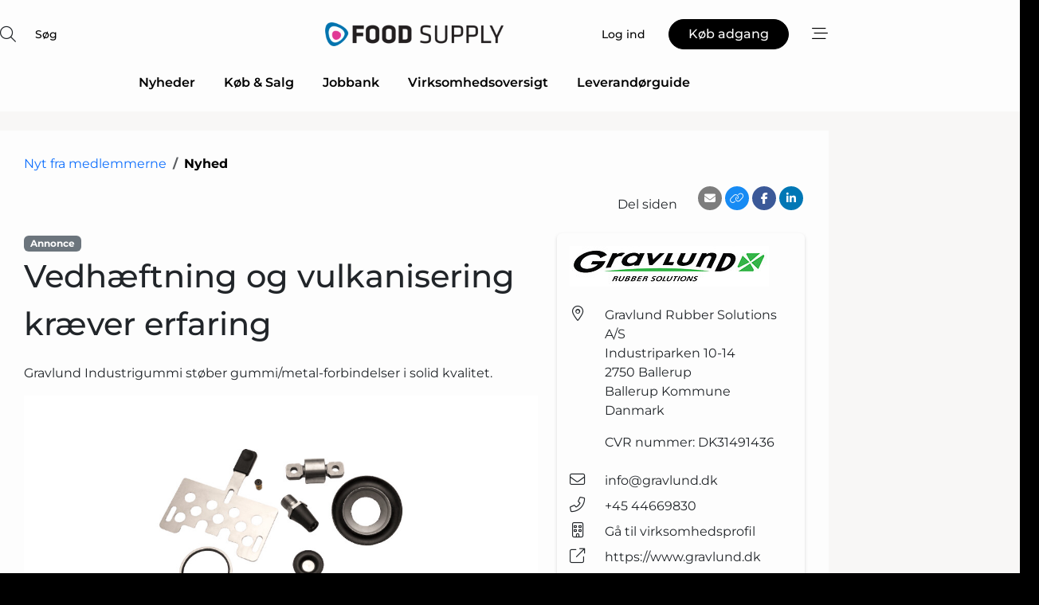

--- FILE ---
content_type: text/html; charset=utf-8
request_url: https://www.google.com/recaptcha/api2/anchor?ar=1&k=6LebZggTAAAAAE0GJ3uhS9fC26pKjbHFFGGEPkje&co=aHR0cHM6Ly93d3cuZm9vZC1zdXBwbHkuZGs6NDQz&hl=da&v=N67nZn4AqZkNcbeMu4prBgzg&size=normal&anchor-ms=20000&execute-ms=30000&cb=1siwoie6kj0n
body_size: 49331
content:
<!DOCTYPE HTML><html dir="ltr" lang="da"><head><meta http-equiv="Content-Type" content="text/html; charset=UTF-8">
<meta http-equiv="X-UA-Compatible" content="IE=edge">
<title>reCAPTCHA</title>
<style type="text/css">
/* cyrillic-ext */
@font-face {
  font-family: 'Roboto';
  font-style: normal;
  font-weight: 400;
  font-stretch: 100%;
  src: url(//fonts.gstatic.com/s/roboto/v48/KFO7CnqEu92Fr1ME7kSn66aGLdTylUAMa3GUBHMdazTgWw.woff2) format('woff2');
  unicode-range: U+0460-052F, U+1C80-1C8A, U+20B4, U+2DE0-2DFF, U+A640-A69F, U+FE2E-FE2F;
}
/* cyrillic */
@font-face {
  font-family: 'Roboto';
  font-style: normal;
  font-weight: 400;
  font-stretch: 100%;
  src: url(//fonts.gstatic.com/s/roboto/v48/KFO7CnqEu92Fr1ME7kSn66aGLdTylUAMa3iUBHMdazTgWw.woff2) format('woff2');
  unicode-range: U+0301, U+0400-045F, U+0490-0491, U+04B0-04B1, U+2116;
}
/* greek-ext */
@font-face {
  font-family: 'Roboto';
  font-style: normal;
  font-weight: 400;
  font-stretch: 100%;
  src: url(//fonts.gstatic.com/s/roboto/v48/KFO7CnqEu92Fr1ME7kSn66aGLdTylUAMa3CUBHMdazTgWw.woff2) format('woff2');
  unicode-range: U+1F00-1FFF;
}
/* greek */
@font-face {
  font-family: 'Roboto';
  font-style: normal;
  font-weight: 400;
  font-stretch: 100%;
  src: url(//fonts.gstatic.com/s/roboto/v48/KFO7CnqEu92Fr1ME7kSn66aGLdTylUAMa3-UBHMdazTgWw.woff2) format('woff2');
  unicode-range: U+0370-0377, U+037A-037F, U+0384-038A, U+038C, U+038E-03A1, U+03A3-03FF;
}
/* math */
@font-face {
  font-family: 'Roboto';
  font-style: normal;
  font-weight: 400;
  font-stretch: 100%;
  src: url(//fonts.gstatic.com/s/roboto/v48/KFO7CnqEu92Fr1ME7kSn66aGLdTylUAMawCUBHMdazTgWw.woff2) format('woff2');
  unicode-range: U+0302-0303, U+0305, U+0307-0308, U+0310, U+0312, U+0315, U+031A, U+0326-0327, U+032C, U+032F-0330, U+0332-0333, U+0338, U+033A, U+0346, U+034D, U+0391-03A1, U+03A3-03A9, U+03B1-03C9, U+03D1, U+03D5-03D6, U+03F0-03F1, U+03F4-03F5, U+2016-2017, U+2034-2038, U+203C, U+2040, U+2043, U+2047, U+2050, U+2057, U+205F, U+2070-2071, U+2074-208E, U+2090-209C, U+20D0-20DC, U+20E1, U+20E5-20EF, U+2100-2112, U+2114-2115, U+2117-2121, U+2123-214F, U+2190, U+2192, U+2194-21AE, U+21B0-21E5, U+21F1-21F2, U+21F4-2211, U+2213-2214, U+2216-22FF, U+2308-230B, U+2310, U+2319, U+231C-2321, U+2336-237A, U+237C, U+2395, U+239B-23B7, U+23D0, U+23DC-23E1, U+2474-2475, U+25AF, U+25B3, U+25B7, U+25BD, U+25C1, U+25CA, U+25CC, U+25FB, U+266D-266F, U+27C0-27FF, U+2900-2AFF, U+2B0E-2B11, U+2B30-2B4C, U+2BFE, U+3030, U+FF5B, U+FF5D, U+1D400-1D7FF, U+1EE00-1EEFF;
}
/* symbols */
@font-face {
  font-family: 'Roboto';
  font-style: normal;
  font-weight: 400;
  font-stretch: 100%;
  src: url(//fonts.gstatic.com/s/roboto/v48/KFO7CnqEu92Fr1ME7kSn66aGLdTylUAMaxKUBHMdazTgWw.woff2) format('woff2');
  unicode-range: U+0001-000C, U+000E-001F, U+007F-009F, U+20DD-20E0, U+20E2-20E4, U+2150-218F, U+2190, U+2192, U+2194-2199, U+21AF, U+21E6-21F0, U+21F3, U+2218-2219, U+2299, U+22C4-22C6, U+2300-243F, U+2440-244A, U+2460-24FF, U+25A0-27BF, U+2800-28FF, U+2921-2922, U+2981, U+29BF, U+29EB, U+2B00-2BFF, U+4DC0-4DFF, U+FFF9-FFFB, U+10140-1018E, U+10190-1019C, U+101A0, U+101D0-101FD, U+102E0-102FB, U+10E60-10E7E, U+1D2C0-1D2D3, U+1D2E0-1D37F, U+1F000-1F0FF, U+1F100-1F1AD, U+1F1E6-1F1FF, U+1F30D-1F30F, U+1F315, U+1F31C, U+1F31E, U+1F320-1F32C, U+1F336, U+1F378, U+1F37D, U+1F382, U+1F393-1F39F, U+1F3A7-1F3A8, U+1F3AC-1F3AF, U+1F3C2, U+1F3C4-1F3C6, U+1F3CA-1F3CE, U+1F3D4-1F3E0, U+1F3ED, U+1F3F1-1F3F3, U+1F3F5-1F3F7, U+1F408, U+1F415, U+1F41F, U+1F426, U+1F43F, U+1F441-1F442, U+1F444, U+1F446-1F449, U+1F44C-1F44E, U+1F453, U+1F46A, U+1F47D, U+1F4A3, U+1F4B0, U+1F4B3, U+1F4B9, U+1F4BB, U+1F4BF, U+1F4C8-1F4CB, U+1F4D6, U+1F4DA, U+1F4DF, U+1F4E3-1F4E6, U+1F4EA-1F4ED, U+1F4F7, U+1F4F9-1F4FB, U+1F4FD-1F4FE, U+1F503, U+1F507-1F50B, U+1F50D, U+1F512-1F513, U+1F53E-1F54A, U+1F54F-1F5FA, U+1F610, U+1F650-1F67F, U+1F687, U+1F68D, U+1F691, U+1F694, U+1F698, U+1F6AD, U+1F6B2, U+1F6B9-1F6BA, U+1F6BC, U+1F6C6-1F6CF, U+1F6D3-1F6D7, U+1F6E0-1F6EA, U+1F6F0-1F6F3, U+1F6F7-1F6FC, U+1F700-1F7FF, U+1F800-1F80B, U+1F810-1F847, U+1F850-1F859, U+1F860-1F887, U+1F890-1F8AD, U+1F8B0-1F8BB, U+1F8C0-1F8C1, U+1F900-1F90B, U+1F93B, U+1F946, U+1F984, U+1F996, U+1F9E9, U+1FA00-1FA6F, U+1FA70-1FA7C, U+1FA80-1FA89, U+1FA8F-1FAC6, U+1FACE-1FADC, U+1FADF-1FAE9, U+1FAF0-1FAF8, U+1FB00-1FBFF;
}
/* vietnamese */
@font-face {
  font-family: 'Roboto';
  font-style: normal;
  font-weight: 400;
  font-stretch: 100%;
  src: url(//fonts.gstatic.com/s/roboto/v48/KFO7CnqEu92Fr1ME7kSn66aGLdTylUAMa3OUBHMdazTgWw.woff2) format('woff2');
  unicode-range: U+0102-0103, U+0110-0111, U+0128-0129, U+0168-0169, U+01A0-01A1, U+01AF-01B0, U+0300-0301, U+0303-0304, U+0308-0309, U+0323, U+0329, U+1EA0-1EF9, U+20AB;
}
/* latin-ext */
@font-face {
  font-family: 'Roboto';
  font-style: normal;
  font-weight: 400;
  font-stretch: 100%;
  src: url(//fonts.gstatic.com/s/roboto/v48/KFO7CnqEu92Fr1ME7kSn66aGLdTylUAMa3KUBHMdazTgWw.woff2) format('woff2');
  unicode-range: U+0100-02BA, U+02BD-02C5, U+02C7-02CC, U+02CE-02D7, U+02DD-02FF, U+0304, U+0308, U+0329, U+1D00-1DBF, U+1E00-1E9F, U+1EF2-1EFF, U+2020, U+20A0-20AB, U+20AD-20C0, U+2113, U+2C60-2C7F, U+A720-A7FF;
}
/* latin */
@font-face {
  font-family: 'Roboto';
  font-style: normal;
  font-weight: 400;
  font-stretch: 100%;
  src: url(//fonts.gstatic.com/s/roboto/v48/KFO7CnqEu92Fr1ME7kSn66aGLdTylUAMa3yUBHMdazQ.woff2) format('woff2');
  unicode-range: U+0000-00FF, U+0131, U+0152-0153, U+02BB-02BC, U+02C6, U+02DA, U+02DC, U+0304, U+0308, U+0329, U+2000-206F, U+20AC, U+2122, U+2191, U+2193, U+2212, U+2215, U+FEFF, U+FFFD;
}
/* cyrillic-ext */
@font-face {
  font-family: 'Roboto';
  font-style: normal;
  font-weight: 500;
  font-stretch: 100%;
  src: url(//fonts.gstatic.com/s/roboto/v48/KFO7CnqEu92Fr1ME7kSn66aGLdTylUAMa3GUBHMdazTgWw.woff2) format('woff2');
  unicode-range: U+0460-052F, U+1C80-1C8A, U+20B4, U+2DE0-2DFF, U+A640-A69F, U+FE2E-FE2F;
}
/* cyrillic */
@font-face {
  font-family: 'Roboto';
  font-style: normal;
  font-weight: 500;
  font-stretch: 100%;
  src: url(//fonts.gstatic.com/s/roboto/v48/KFO7CnqEu92Fr1ME7kSn66aGLdTylUAMa3iUBHMdazTgWw.woff2) format('woff2');
  unicode-range: U+0301, U+0400-045F, U+0490-0491, U+04B0-04B1, U+2116;
}
/* greek-ext */
@font-face {
  font-family: 'Roboto';
  font-style: normal;
  font-weight: 500;
  font-stretch: 100%;
  src: url(//fonts.gstatic.com/s/roboto/v48/KFO7CnqEu92Fr1ME7kSn66aGLdTylUAMa3CUBHMdazTgWw.woff2) format('woff2');
  unicode-range: U+1F00-1FFF;
}
/* greek */
@font-face {
  font-family: 'Roboto';
  font-style: normal;
  font-weight: 500;
  font-stretch: 100%;
  src: url(//fonts.gstatic.com/s/roboto/v48/KFO7CnqEu92Fr1ME7kSn66aGLdTylUAMa3-UBHMdazTgWw.woff2) format('woff2');
  unicode-range: U+0370-0377, U+037A-037F, U+0384-038A, U+038C, U+038E-03A1, U+03A3-03FF;
}
/* math */
@font-face {
  font-family: 'Roboto';
  font-style: normal;
  font-weight: 500;
  font-stretch: 100%;
  src: url(//fonts.gstatic.com/s/roboto/v48/KFO7CnqEu92Fr1ME7kSn66aGLdTylUAMawCUBHMdazTgWw.woff2) format('woff2');
  unicode-range: U+0302-0303, U+0305, U+0307-0308, U+0310, U+0312, U+0315, U+031A, U+0326-0327, U+032C, U+032F-0330, U+0332-0333, U+0338, U+033A, U+0346, U+034D, U+0391-03A1, U+03A3-03A9, U+03B1-03C9, U+03D1, U+03D5-03D6, U+03F0-03F1, U+03F4-03F5, U+2016-2017, U+2034-2038, U+203C, U+2040, U+2043, U+2047, U+2050, U+2057, U+205F, U+2070-2071, U+2074-208E, U+2090-209C, U+20D0-20DC, U+20E1, U+20E5-20EF, U+2100-2112, U+2114-2115, U+2117-2121, U+2123-214F, U+2190, U+2192, U+2194-21AE, U+21B0-21E5, U+21F1-21F2, U+21F4-2211, U+2213-2214, U+2216-22FF, U+2308-230B, U+2310, U+2319, U+231C-2321, U+2336-237A, U+237C, U+2395, U+239B-23B7, U+23D0, U+23DC-23E1, U+2474-2475, U+25AF, U+25B3, U+25B7, U+25BD, U+25C1, U+25CA, U+25CC, U+25FB, U+266D-266F, U+27C0-27FF, U+2900-2AFF, U+2B0E-2B11, U+2B30-2B4C, U+2BFE, U+3030, U+FF5B, U+FF5D, U+1D400-1D7FF, U+1EE00-1EEFF;
}
/* symbols */
@font-face {
  font-family: 'Roboto';
  font-style: normal;
  font-weight: 500;
  font-stretch: 100%;
  src: url(//fonts.gstatic.com/s/roboto/v48/KFO7CnqEu92Fr1ME7kSn66aGLdTylUAMaxKUBHMdazTgWw.woff2) format('woff2');
  unicode-range: U+0001-000C, U+000E-001F, U+007F-009F, U+20DD-20E0, U+20E2-20E4, U+2150-218F, U+2190, U+2192, U+2194-2199, U+21AF, U+21E6-21F0, U+21F3, U+2218-2219, U+2299, U+22C4-22C6, U+2300-243F, U+2440-244A, U+2460-24FF, U+25A0-27BF, U+2800-28FF, U+2921-2922, U+2981, U+29BF, U+29EB, U+2B00-2BFF, U+4DC0-4DFF, U+FFF9-FFFB, U+10140-1018E, U+10190-1019C, U+101A0, U+101D0-101FD, U+102E0-102FB, U+10E60-10E7E, U+1D2C0-1D2D3, U+1D2E0-1D37F, U+1F000-1F0FF, U+1F100-1F1AD, U+1F1E6-1F1FF, U+1F30D-1F30F, U+1F315, U+1F31C, U+1F31E, U+1F320-1F32C, U+1F336, U+1F378, U+1F37D, U+1F382, U+1F393-1F39F, U+1F3A7-1F3A8, U+1F3AC-1F3AF, U+1F3C2, U+1F3C4-1F3C6, U+1F3CA-1F3CE, U+1F3D4-1F3E0, U+1F3ED, U+1F3F1-1F3F3, U+1F3F5-1F3F7, U+1F408, U+1F415, U+1F41F, U+1F426, U+1F43F, U+1F441-1F442, U+1F444, U+1F446-1F449, U+1F44C-1F44E, U+1F453, U+1F46A, U+1F47D, U+1F4A3, U+1F4B0, U+1F4B3, U+1F4B9, U+1F4BB, U+1F4BF, U+1F4C8-1F4CB, U+1F4D6, U+1F4DA, U+1F4DF, U+1F4E3-1F4E6, U+1F4EA-1F4ED, U+1F4F7, U+1F4F9-1F4FB, U+1F4FD-1F4FE, U+1F503, U+1F507-1F50B, U+1F50D, U+1F512-1F513, U+1F53E-1F54A, U+1F54F-1F5FA, U+1F610, U+1F650-1F67F, U+1F687, U+1F68D, U+1F691, U+1F694, U+1F698, U+1F6AD, U+1F6B2, U+1F6B9-1F6BA, U+1F6BC, U+1F6C6-1F6CF, U+1F6D3-1F6D7, U+1F6E0-1F6EA, U+1F6F0-1F6F3, U+1F6F7-1F6FC, U+1F700-1F7FF, U+1F800-1F80B, U+1F810-1F847, U+1F850-1F859, U+1F860-1F887, U+1F890-1F8AD, U+1F8B0-1F8BB, U+1F8C0-1F8C1, U+1F900-1F90B, U+1F93B, U+1F946, U+1F984, U+1F996, U+1F9E9, U+1FA00-1FA6F, U+1FA70-1FA7C, U+1FA80-1FA89, U+1FA8F-1FAC6, U+1FACE-1FADC, U+1FADF-1FAE9, U+1FAF0-1FAF8, U+1FB00-1FBFF;
}
/* vietnamese */
@font-face {
  font-family: 'Roboto';
  font-style: normal;
  font-weight: 500;
  font-stretch: 100%;
  src: url(//fonts.gstatic.com/s/roboto/v48/KFO7CnqEu92Fr1ME7kSn66aGLdTylUAMa3OUBHMdazTgWw.woff2) format('woff2');
  unicode-range: U+0102-0103, U+0110-0111, U+0128-0129, U+0168-0169, U+01A0-01A1, U+01AF-01B0, U+0300-0301, U+0303-0304, U+0308-0309, U+0323, U+0329, U+1EA0-1EF9, U+20AB;
}
/* latin-ext */
@font-face {
  font-family: 'Roboto';
  font-style: normal;
  font-weight: 500;
  font-stretch: 100%;
  src: url(//fonts.gstatic.com/s/roboto/v48/KFO7CnqEu92Fr1ME7kSn66aGLdTylUAMa3KUBHMdazTgWw.woff2) format('woff2');
  unicode-range: U+0100-02BA, U+02BD-02C5, U+02C7-02CC, U+02CE-02D7, U+02DD-02FF, U+0304, U+0308, U+0329, U+1D00-1DBF, U+1E00-1E9F, U+1EF2-1EFF, U+2020, U+20A0-20AB, U+20AD-20C0, U+2113, U+2C60-2C7F, U+A720-A7FF;
}
/* latin */
@font-face {
  font-family: 'Roboto';
  font-style: normal;
  font-weight: 500;
  font-stretch: 100%;
  src: url(//fonts.gstatic.com/s/roboto/v48/KFO7CnqEu92Fr1ME7kSn66aGLdTylUAMa3yUBHMdazQ.woff2) format('woff2');
  unicode-range: U+0000-00FF, U+0131, U+0152-0153, U+02BB-02BC, U+02C6, U+02DA, U+02DC, U+0304, U+0308, U+0329, U+2000-206F, U+20AC, U+2122, U+2191, U+2193, U+2212, U+2215, U+FEFF, U+FFFD;
}
/* cyrillic-ext */
@font-face {
  font-family: 'Roboto';
  font-style: normal;
  font-weight: 900;
  font-stretch: 100%;
  src: url(//fonts.gstatic.com/s/roboto/v48/KFO7CnqEu92Fr1ME7kSn66aGLdTylUAMa3GUBHMdazTgWw.woff2) format('woff2');
  unicode-range: U+0460-052F, U+1C80-1C8A, U+20B4, U+2DE0-2DFF, U+A640-A69F, U+FE2E-FE2F;
}
/* cyrillic */
@font-face {
  font-family: 'Roboto';
  font-style: normal;
  font-weight: 900;
  font-stretch: 100%;
  src: url(//fonts.gstatic.com/s/roboto/v48/KFO7CnqEu92Fr1ME7kSn66aGLdTylUAMa3iUBHMdazTgWw.woff2) format('woff2');
  unicode-range: U+0301, U+0400-045F, U+0490-0491, U+04B0-04B1, U+2116;
}
/* greek-ext */
@font-face {
  font-family: 'Roboto';
  font-style: normal;
  font-weight: 900;
  font-stretch: 100%;
  src: url(//fonts.gstatic.com/s/roboto/v48/KFO7CnqEu92Fr1ME7kSn66aGLdTylUAMa3CUBHMdazTgWw.woff2) format('woff2');
  unicode-range: U+1F00-1FFF;
}
/* greek */
@font-face {
  font-family: 'Roboto';
  font-style: normal;
  font-weight: 900;
  font-stretch: 100%;
  src: url(//fonts.gstatic.com/s/roboto/v48/KFO7CnqEu92Fr1ME7kSn66aGLdTylUAMa3-UBHMdazTgWw.woff2) format('woff2');
  unicode-range: U+0370-0377, U+037A-037F, U+0384-038A, U+038C, U+038E-03A1, U+03A3-03FF;
}
/* math */
@font-face {
  font-family: 'Roboto';
  font-style: normal;
  font-weight: 900;
  font-stretch: 100%;
  src: url(//fonts.gstatic.com/s/roboto/v48/KFO7CnqEu92Fr1ME7kSn66aGLdTylUAMawCUBHMdazTgWw.woff2) format('woff2');
  unicode-range: U+0302-0303, U+0305, U+0307-0308, U+0310, U+0312, U+0315, U+031A, U+0326-0327, U+032C, U+032F-0330, U+0332-0333, U+0338, U+033A, U+0346, U+034D, U+0391-03A1, U+03A3-03A9, U+03B1-03C9, U+03D1, U+03D5-03D6, U+03F0-03F1, U+03F4-03F5, U+2016-2017, U+2034-2038, U+203C, U+2040, U+2043, U+2047, U+2050, U+2057, U+205F, U+2070-2071, U+2074-208E, U+2090-209C, U+20D0-20DC, U+20E1, U+20E5-20EF, U+2100-2112, U+2114-2115, U+2117-2121, U+2123-214F, U+2190, U+2192, U+2194-21AE, U+21B0-21E5, U+21F1-21F2, U+21F4-2211, U+2213-2214, U+2216-22FF, U+2308-230B, U+2310, U+2319, U+231C-2321, U+2336-237A, U+237C, U+2395, U+239B-23B7, U+23D0, U+23DC-23E1, U+2474-2475, U+25AF, U+25B3, U+25B7, U+25BD, U+25C1, U+25CA, U+25CC, U+25FB, U+266D-266F, U+27C0-27FF, U+2900-2AFF, U+2B0E-2B11, U+2B30-2B4C, U+2BFE, U+3030, U+FF5B, U+FF5D, U+1D400-1D7FF, U+1EE00-1EEFF;
}
/* symbols */
@font-face {
  font-family: 'Roboto';
  font-style: normal;
  font-weight: 900;
  font-stretch: 100%;
  src: url(//fonts.gstatic.com/s/roboto/v48/KFO7CnqEu92Fr1ME7kSn66aGLdTylUAMaxKUBHMdazTgWw.woff2) format('woff2');
  unicode-range: U+0001-000C, U+000E-001F, U+007F-009F, U+20DD-20E0, U+20E2-20E4, U+2150-218F, U+2190, U+2192, U+2194-2199, U+21AF, U+21E6-21F0, U+21F3, U+2218-2219, U+2299, U+22C4-22C6, U+2300-243F, U+2440-244A, U+2460-24FF, U+25A0-27BF, U+2800-28FF, U+2921-2922, U+2981, U+29BF, U+29EB, U+2B00-2BFF, U+4DC0-4DFF, U+FFF9-FFFB, U+10140-1018E, U+10190-1019C, U+101A0, U+101D0-101FD, U+102E0-102FB, U+10E60-10E7E, U+1D2C0-1D2D3, U+1D2E0-1D37F, U+1F000-1F0FF, U+1F100-1F1AD, U+1F1E6-1F1FF, U+1F30D-1F30F, U+1F315, U+1F31C, U+1F31E, U+1F320-1F32C, U+1F336, U+1F378, U+1F37D, U+1F382, U+1F393-1F39F, U+1F3A7-1F3A8, U+1F3AC-1F3AF, U+1F3C2, U+1F3C4-1F3C6, U+1F3CA-1F3CE, U+1F3D4-1F3E0, U+1F3ED, U+1F3F1-1F3F3, U+1F3F5-1F3F7, U+1F408, U+1F415, U+1F41F, U+1F426, U+1F43F, U+1F441-1F442, U+1F444, U+1F446-1F449, U+1F44C-1F44E, U+1F453, U+1F46A, U+1F47D, U+1F4A3, U+1F4B0, U+1F4B3, U+1F4B9, U+1F4BB, U+1F4BF, U+1F4C8-1F4CB, U+1F4D6, U+1F4DA, U+1F4DF, U+1F4E3-1F4E6, U+1F4EA-1F4ED, U+1F4F7, U+1F4F9-1F4FB, U+1F4FD-1F4FE, U+1F503, U+1F507-1F50B, U+1F50D, U+1F512-1F513, U+1F53E-1F54A, U+1F54F-1F5FA, U+1F610, U+1F650-1F67F, U+1F687, U+1F68D, U+1F691, U+1F694, U+1F698, U+1F6AD, U+1F6B2, U+1F6B9-1F6BA, U+1F6BC, U+1F6C6-1F6CF, U+1F6D3-1F6D7, U+1F6E0-1F6EA, U+1F6F0-1F6F3, U+1F6F7-1F6FC, U+1F700-1F7FF, U+1F800-1F80B, U+1F810-1F847, U+1F850-1F859, U+1F860-1F887, U+1F890-1F8AD, U+1F8B0-1F8BB, U+1F8C0-1F8C1, U+1F900-1F90B, U+1F93B, U+1F946, U+1F984, U+1F996, U+1F9E9, U+1FA00-1FA6F, U+1FA70-1FA7C, U+1FA80-1FA89, U+1FA8F-1FAC6, U+1FACE-1FADC, U+1FADF-1FAE9, U+1FAF0-1FAF8, U+1FB00-1FBFF;
}
/* vietnamese */
@font-face {
  font-family: 'Roboto';
  font-style: normal;
  font-weight: 900;
  font-stretch: 100%;
  src: url(//fonts.gstatic.com/s/roboto/v48/KFO7CnqEu92Fr1ME7kSn66aGLdTylUAMa3OUBHMdazTgWw.woff2) format('woff2');
  unicode-range: U+0102-0103, U+0110-0111, U+0128-0129, U+0168-0169, U+01A0-01A1, U+01AF-01B0, U+0300-0301, U+0303-0304, U+0308-0309, U+0323, U+0329, U+1EA0-1EF9, U+20AB;
}
/* latin-ext */
@font-face {
  font-family: 'Roboto';
  font-style: normal;
  font-weight: 900;
  font-stretch: 100%;
  src: url(//fonts.gstatic.com/s/roboto/v48/KFO7CnqEu92Fr1ME7kSn66aGLdTylUAMa3KUBHMdazTgWw.woff2) format('woff2');
  unicode-range: U+0100-02BA, U+02BD-02C5, U+02C7-02CC, U+02CE-02D7, U+02DD-02FF, U+0304, U+0308, U+0329, U+1D00-1DBF, U+1E00-1E9F, U+1EF2-1EFF, U+2020, U+20A0-20AB, U+20AD-20C0, U+2113, U+2C60-2C7F, U+A720-A7FF;
}
/* latin */
@font-face {
  font-family: 'Roboto';
  font-style: normal;
  font-weight: 900;
  font-stretch: 100%;
  src: url(//fonts.gstatic.com/s/roboto/v48/KFO7CnqEu92Fr1ME7kSn66aGLdTylUAMa3yUBHMdazQ.woff2) format('woff2');
  unicode-range: U+0000-00FF, U+0131, U+0152-0153, U+02BB-02BC, U+02C6, U+02DA, U+02DC, U+0304, U+0308, U+0329, U+2000-206F, U+20AC, U+2122, U+2191, U+2193, U+2212, U+2215, U+FEFF, U+FFFD;
}

</style>
<link rel="stylesheet" type="text/css" href="https://www.gstatic.com/recaptcha/releases/N67nZn4AqZkNcbeMu4prBgzg/styles__ltr.css">
<script nonce="sXOePqC2HJP5CCqNcE5hZw" type="text/javascript">window['__recaptcha_api'] = 'https://www.google.com/recaptcha/api2/';</script>
<script type="text/javascript" src="https://www.gstatic.com/recaptcha/releases/N67nZn4AqZkNcbeMu4prBgzg/recaptcha__da.js" nonce="sXOePqC2HJP5CCqNcE5hZw">
      
    </script></head>
<body><div id="rc-anchor-alert" class="rc-anchor-alert"></div>
<input type="hidden" id="recaptcha-token" value="[base64]">
<script type="text/javascript" nonce="sXOePqC2HJP5CCqNcE5hZw">
      recaptcha.anchor.Main.init("[\x22ainput\x22,[\x22bgdata\x22,\x22\x22,\[base64]/[base64]/[base64]/[base64]/[base64]/[base64]/KGcoTywyNTMsTy5PKSxVRyhPLEMpKTpnKE8sMjUzLEMpLE8pKSxsKSksTykpfSxieT1mdW5jdGlvbihDLE8sdSxsKXtmb3IobD0odT1SKEMpLDApO08+MDtPLS0pbD1sPDw4fFooQyk7ZyhDLHUsbCl9LFVHPWZ1bmN0aW9uKEMsTyl7Qy5pLmxlbmd0aD4xMDQ/[base64]/[base64]/[base64]/[base64]/[base64]/[base64]/[base64]\\u003d\x22,\[base64]\\u003d\\u003d\x22,\x22w5Epw6xkw6LCocOBwq8jw7TCkcKHwq3Dq8K7EMOLw5ATQVxmVsKpcUPCvmzCgTLDl8KwWHoxwqt2w58Tw73Cgzpfw6XChsKmwrctJcOZwq/DpBMrwoR2RVPCkGgiw5xWGCdERyXDnSFbN3thw5dHw5JZw6HCg8OYw7fDpmjDiw1rw6HCpU5WWD/CicOIeSIxw6l0TzbCosO3woPDiHvDmMK5wqxiw7TDmsOcDMKHw5wqw5PDucOtaMKrAcKww4XCrRPCgsOaY8Knw51qw7ASbMOww4MNwrIpw77DkQLDjnLDvQ5gesKvQMK+NsKaw4M1X2UyHcKoZQjCtz5uC8KhwqVuPCYpwrzDnW3Dq8KbSsOcwpnDpX/DncOQw73CqHIRw5fCrkrDtMO3w5ViUsKdCMOAw7DCvUJEF8KLw4U7EMOVw750wp1sGmJowq7Ct8Oawq85Y8OGw4bCmRlXW8Oiw4gWNcK8woNVGMOxwpHCtHXCkcOvdsOJJ2fDtSAZw5DCiF/[base64]/DthAXw5Ykw69XwqnCkioew54OwpNNw6TCjsK5wrtdGzZeIH0VL2TCt0XCsMOEwqBbw5pVBcOjwr1/SAFiw4EKw7TDj8K2wpRSHmLDr8K8D8ObY8KYw6DCmMO5J1XDtS0QKsKFbsO4wpzCuncJLDgqEsO/R8KtJ8KWwptmwo7CqsKRIQLCjsKXwotvwqgLw7rChUAIw7sSZRs8w6PCtl0nBU0bw7HDlXwJa0PDrcOmRyXDvsOqwoAuw69VcMO2ViNJR8OIA1dMw79mwrQSw6DDlcOkwqwtKStSwoVgO8O5wrXCgm1RVARAw5M/F3rCksKUwptKwpMBwpHDs8KTw7kvwppnwrDDtsKOw4fCjlXDs8KpZjFlCl1xwoZ8woB2U8Ozw47DklUxAgzDlsKswqhdwrwLVsKsw6tXfW7Ckwx9wp0jwrbCpjHDlh8Nw53Dr0fCpyHCqcO8w4A+OToCw61tB8KaYcKJw5LCsF7CsybCqS/DnsOPw63DgcKaQsOHFcO/w4JUwo0WHUJXa8OIEcOHwpszU05sFkY/asKkH2l0dSbDh8KDwr0awo4KOBfDvMOKXcOjFMKpw53DkcKPHBd4w7TCuy5Wwo1PLcKWTsKgwrnCjGPCv8OPTcK6wqFhdx/Ds8O3w6Z/w4E6w5/DhcO+ZcKMQxR5Q8Klw4TClMOfw7k3XMOvw4nCrcK0SnpPQ8Khw6EjwpULRcOjw7gmw4kYccOEw78zwogwPMOkwqoZw7HDmQLDkQXCncKHw6IlworDpzzCi1pVd8KYw5pCwqbCnsKSw7bCjV/DvcKNwrBZGjzCk8Orw5HCrXbCjsOZwoPDizvCvsOpRMOAUkQNM2HDvCPCt8K1W8KmMsK4bldHZQ5aw6gmw6HCg8KAOcOCDMKDwr9JVRt+wqNCAxTDpDF9TnTCpgvCusO6wr/[base64]/a8Onwr/DmmYfNiHCrcKIw7jCk8KWJ211ew0rQ8KiwrXDv8K+w57DgEzDmm/CmcKBw4PCoQtvWcKUOMOzagAMTMK/wp5hw4ENXCrCosKER2FcKsOiw6PClARuwqpJJERgZFbCjz/CvsKfw67CtMOPMFLCkcKyw4TDjMKlAhhFLxvCpsOLb2nCnQsKwopgw69fJ3DDtsOGw6NbF3J/I8Kmw4J0UMKfw4V7GW5hJQ7Ch1o2ecORwqx9wqLCvGLCusO/wrJ7QMKMYWEnB3t/w7jCvcOnBcKrwovCk2RmS2LCknEDwpBywqzDlWBGcw1lwpvDrgcNamAREsO/EcObw5I9w4LDujrDsGphw6rDnyhtwo/Dmxk0asKKwoxAw4zCm8O+w7TCrMKRLMOFw4jDkCc4w59Xw7NoK8KpD8KzwpAfT8OLwqkZwpozV8Okw64KITfDq8O0wpkMw4wcacKcGcO6wp/CuMO6az9TfAXCtyrCmgTDucKVY8OJwpHCm8OeHCEhEz3CgCwwJQBvGsKQw50ewqQZYEkmFMOnwq0aZcORwr95ZMOkw7Yaw5vCpgnChSlUPsKJworCkMKew4DDi8Ozw4jDlMK2w6bCo8Khw45lw6hjIsOfRMKsw6J/w7LCvFJfAV83AMOeNxBdT8KtKQ7DhTZHVn0Rwq/CtMOIw4XCmMK+RsOmWMKCU0Nuw6BQwovCrW8XWsKCfn/DiFjCk8KEAULCncOSMMOtdClXEsOEB8OpFFPDtBZ5wpIdwoIHRcOKw7TCs8K2wqrCnMOlw54twrRiw7TCo27Cv8OUwrDCtDHChsOzwokCc8KDBxHCpMO1NsKdRsKmwpPDrB7ChMKyTsKULXsHw4XDn8Kjw7o3K8K7w5/[base64]/Ds8OKwoRVwpHCjUnDgsKBZMKVNE/Dv8KZdMK2wrrDnB/[base64]/Ckh4CL8K9KXnCgMOXw6Ycwolkw5ATwp/[base64]/[base64]/[base64]/[base64]/ITfDrVMWSsOvw4vCk3nDiMO4ScKhNMOLw45Qw5vDsznDtkdeTcKIQcOkCVJUF8KyfMKmwqoYKMKNQ3DDi8OMw43DkMONSTjDqBIGYcKKdmrDssKTwpAnw49jIxM6R8KjesKqw6nCucOXw5HCuMOSw6rCpSDDhcK9w6BcMCDCtGzCscOpSMKXwr/DgHxZwrbDpxBbw6nDvUrCsVYFYcO5w5Eiw4R5woDCoMOtw7fDpnt8fQjDlMOMXFpSQsKNw4YrMVDDicOywqbCr0ZSw6ttPmJZwpNdw57CmcKpw6xdwrTChcK0wpdnwpFhw4lZL2nDkjhbGCRFw70BW0BxAMKswoTDuwp/U3Uiw7LDmcKANlwBHlskwr/DnsKBw7HClMOUwrEDw5jDpMOvwq5+TsKow5/DnMKbwojCkn4sw4DChsKuSMOkIcK0w7DDvMKOZcOkLxADSQTDjBEhw7R5wr/[base64]/[base64]/EDxeeC9IwoUdwphseMKuWMK0w405CcOBwq0Vw5Z/wobCoEAbw7pqw6EdJlI/wrTCq1BET8Kkw5lxw4URw4hqacOew53DncKvw5BvI8OMLkHDpivDrMO7wrzDhgzChGfCkcOQw4/CkSvCuTrDqFjCscKDwqDChcOTKcOXw7c4O8OBYcK8HMOdJcKSw4sRw50ewpzDoMKEw4M8SsK9wrvDtjdGPMKpw7E1w5AKw5NOw5pVZcK1JsO1AcOzDTQKdxw4WjnDsSLDv8KLDMKHwo8NbQ4VPsOcwqjDnC/DmkVxBsO7w5HCkcOCwoXDuMKZMMK/w5vCqSnDocK6wqPDrm4EAcOHwotJwos8wqJ/wp84wpxOwq5ML3RlP8KuScKbw69VOMK4wqbDrcOGw6DDu8K5PcKUDzLDnMKxbAN1KcOJXDvDnMKnbMKLJwRjO8OtB3kow6DDpjkEYsKiw74Mw4rCnMKUw7vCh8Kzw4TDvj/CrHPCrMKcLQYGfQUCwo7Cu2XCiFrCrQ3Ds8Kow4BHw5l4wpF3AXRUXg3CrV0qwqwuw7Bxw5zCnwnDhC/DlcKQP1F2w5DDp8Oew4HCohnCtcKedsOow4VgwpMmRBBQRsKzw4rDucORwofCmcKOPcOYcj3CsxhFwpTCqcO4G8Krwp9uwpxbMsOQw6x/RGfCjsOxwqxBVsK8ECXCpsOnVCMeTEYaBEjDoWA7EkHDucKSKG93RcOnf8Kow5jChlzDt8OSw4syw4TCvTDCusK3M0DDncOAY8K5UX3Cg0TDplZ9woQ1w44fwrHClHvDtMKEQWLCk8O5EhDDpwfCjh4/w5TDolwlwp1ywrLDgk8qw4UDQMK0WcK/wqrDvGYyw73Cr8KYZcOewr0ow7UzwoHCoDwWPFPCim/CsMKjwrrCjFzDrHI1agF4EcKswqlPwoDDpcKzwq7DvFfCuCo3wpUBWsKnwrrDj8KZw4PCoAA/wp9aOcKjw7fCmcOpVn0TwoYKCMKyZMKfw7IpOCfCgxtOw4bCvcKZIEU1LzbClcKQDcKMwqzCjsK1ZMKHwpgKaMOZYhbCqFLDvsK7E8Obw6PCnsObwpl0Yn0Lw6VRfTbDj8O0w6djICnDrEvDrMKjwo87YTQLw63CqCQ7w4Ucey/DpMOlw4XCmWNjw4hPwrjCpBPDnQJEw7zDqT3DrcOEw6YGYsKuwq3ClELCiTzDusK4w653V2MDwo4hwqE/XcOdK8OvwovCkQLCsUXCncK8SyJ1TMKvwq3CrMOdwr7DpcKPfjEbXT3DhjTDisKfTHdJX8KUe8Ozw7DDr8O8HsK+w6AuSsKywrMYDsONw5/ClDcnw6/[base64]/CgA9gw7zCjsKbOMOIKGkXeHYPwqvDkDjDnHd/ZRHDv8OVf8Kew75yw7haM8K1w6XDuijDsjp/w6AhTsOLdMO2w6TCp1xawotQVSzDlcKKw5rDmmvDsMOEwrp5w6oTCX/[base64]/ccOCwonCuMK2wpPCrMKPATciesK8E8K9VSheEGfCgnNNwropVQnDrsK2OMK3CMKFw6YuwojCkAZSw57Ci8OuRsOmNQDDr8Kvw6VUa0/CtMKKREpbwoIVUMOvwqg7w5LCpwjCiSzCqjbDm8OkFsKSwqDDsgTCisKNw7bDp2R/c8K6C8K+w5vDvQ/DrsKDRcKmw5nDisKVe0JDwrDCt3vCtj7DhndFc8OKcjFZJsKxw7/Ch8KhfQLChB3DiDTCh8KVw5VVwpU0WsO2w5TDosKMw4Ilwos0CMKQdxt/wqlyKWPDm8OvD8O+w6fCgz0tQznDmS7Dr8K1w4XCssOrwqHDsg8Gw73DgQDCq8OWw6kewozCqQFWfsKDEsK/w4HCrcK8JBHCvTRyw7TChcKQw7V6w4PDjn/Do8KFdxI2cCQrcG4cWsKFw5fCqQNiV8Omw60eOsKCcm7CjsOHwpzCosOtwrxiPm83FE0xTiZHVcOuwoAWBB7Cg8OACsO0w6IqflfDtFPClEfCq8Kwwo/DgF8/dUgLw7cjLirDtSh5wosOAsK3w47DoUnCkMOFw4NTwrbCtsKvQcKMYFTCjMOlw7HDvMOvSsOyw4vCnsK8w5YGwrs/w6tkwoHCjMOlw6EZwpDDlcKOw5DCmnlfGMOyJ8OIQmzDmDAnw6PCm1cdw4PDgjBjwrkdw7nCsAXDvzxbFMK3wrN/LcOqLsK5GcOPwpx9w4LCrDrCv8ODNGRiE2/DoXPCpXBywqEjUcODOj9jT8OMw6rCnHh8w71jwpfCo1xVwr7DuDUTcCXDgcOyw4Y1AMOTw67CisKdwoZ3dgjDo30dQHofK8KhKWVDAGrCjsOOFSZ+UA9Rw7nCncKswo/CgMObJ2QWBcOTwokgwptGw5/DjcK5ZA/DoyYpf8OtTmPClcKKcTDDmMO/[base64]/[base64]/ClMOCV8OEw6sxAMKPw6PCk8Okwp3CmsO5RcKYwpHDlMOaMTAZc1FpOlEbwqsgbBpBXn8xUMKhM8OATELDicOFKiE/w7zDmCfClcKBIMOpB8OPwpjCsUMLQz1Lw4kVOcKBw4oKNcOdw4fDiUXCsCsBw5LDv05kw5tjAEREw7jCu8O3OkLDsMKjMcOId8O1UcOgw7/[base64]/w7fCrFDDj8KgRCLCscK7w4bDtMOVwoY2wonCvsOmU34fw6fCv2zClifCkn8WdzhAER8Lw7nCrMKwwr4AwrbCkMK6Y2rCvcKRXzfCg1PDhgPDpiBKw4Avw6LCqQ12w4XCrT5xOFTCgDs3Sw/DlC4iwqTCkcOsFMO3wpTCrsOmOsO2HMOSwrlBw5Y7wo3Cqh3DsRMvwpjDj1R/wobDrC7Dg8OEYsO1IF1+HcO3IiEfwoLCvMOMw6VGRsK3UF3CkTzDo2nCnsKRNTVcdcKhw5LCjAbDo8O0wq/DmkJGUWTClcOAw63CicOqwpHCpwkZwpbDl8Oowo9Gw7spwp0yG0kDw73DjsKRJS3Cu8OgBQXDjEHDl8OACFVxwqkZwpEFw6tiw5vCnyMvw50iBcOyw7Fwwp/[base64]/ZQNywrgWZwnDgMOWcsK6wrLDil/CuhM7w5dOcMKqwrrCvG5cW8O+woJoFcOkw41Ww47Di8OQSj/[base64]/[base64]/CvsK0ccOdwqxYCD1YJMKlPgvDmCdWwpzDk8ORGl7CpRzChMO1AcKVVsK/YMORwobCgXUmwqQBw6DDmXHCmcK+GsObwpTDh8OXw6QNwrNww68RFDXCl8KaNcOdEcOgelzDu0HDusKzw6jDsVA/[base64]/[base64]/[base64]/bTEbaRNMM33Ct8KDVcKKOl7Dt8K0csKPQEwIwr7CpcKeacKNZxHDn8OYw4J4IcKSw7tgw6J5DBhXGMK9LGDCuF/Ci8OHOsKsCg/CpMOjwoxbwqsbwpLDmsOPwpXDnHY8w60iw7cia8OzK8OHQzI3L8Kpw7nCpQRyMlLCo8OtWRpWCsK8dTAZwrRkV3bCmcKjd8K5HwnDrnjClHoDacOPwqsGSCkkOl/DtMO0HGvDj8OMwpN3HMKMwo7DmcOoS8KQQcKSwrvCu8Kbw4/DgBhww6PCqcKISsKfQsKoZsOxD2HCllvDt8OMDcO8RjkZwrNywrLCpUPDm2MJW8KPGGbColkBwrhvO0jDvBTDsVvCkjzDscOnw6nDmcOLwobCoD7DvV3Di8ORwoNePMKqw7MXw6fCq2Fgwq5yVB3DkFvDqsKJwopvJmDCtm/[base64]/[base64]/[base64]/DmsOQAcKRw4jDhsOAwqVjw7s7A8KuwowDwoMFAmdxQVBAJ8K9YmvDusKea8OAb8KZw6Mnw4tyRiwtYsO3wq7DtzpBCMKkw7XCi8OowqbDhWUUwpfCnFRnw6Qrwph2w7zDucOpwpIIcMK+EXk/dhfCsw9qw5daCFNIw4/[base64]/wq/CoBoRdsO/FXrCmcK+N3zCscOsEV19wrhVw6wnfMKzw77Ci8OpOsOpTigfwqzCg8Oew7cFJcKLwpd/w5TDrS5JR8OnaGjDoMOSbhbDonXCtBzCg8KwwqHDo8KRLCXDisOfJQpfwrcdFCBTw6VaTWnCvEPDtWc0aMOPAsOQwrPDl0HDmsKPw7HDtEPCsnrCrVfDpsKsw5IxwrseNUsOPsK/wpHCqDfCg8OowoXCtR5/Bld/ECHDm0lWwoXDgCZCw4ByNUPDm8Kuw5jDtsK9REXCvlDCvsKtA8KvDkcWw7nDsMO6wonDr2o4WMKpM8O0wqbDh3TCjijCtl/CryLChDVODsK9OAF7Ny1uwpRbS8Orw4QiV8KDMgwkVj3DhyDCpMKKIUPCkCoeG8KTA3DDt8OhcXLDj8OffMKcCAIewrDDucOFeivDpMOrTEDCk28mwoVXwo5pwoMIwq4BwpI5R0nDoG/DjMKVGzs4ehvCp8KYwrRrLEHCr8K4TwPCiWrDkMKyEMOgAcO1JcKaw7AOwq/[base64]/DnELCpMOHFWTDgBvCrAzChA1vbFlnHzYww7d3DcKwKcOcw7leaW3Cp8KKw6PDoSXDq8OKCygSEDPDo8OMwoMqw7kgwqrDjWlQEsKSHcKBWS3CsnoVw5LDkMO0wpcWwrlfSsOsw55BwpQ7wp8fR8KMw7DDp8KHWMO5F3zDlgh4wpPCoj/[base64]/DqCbClsOBwrFFSVLDjMKaw7fCv8O5w4sLWsOYZxfDtMOTBhxBw5MOdBExW8KfOsKJFXzDojoiUFDChH1sw61XJkLDssOuKMK8wpvDnG/ClsOEw5vCvcKXGQoywrPDh8O3wrRDwpF4HcKFK8OaccOmw6BUwqTCoTPCk8O1AzrDp2zCusKFTTfDvsOBY8Oew5zCvcOuwpsiwo9bZDTDl8OcJWcywrLCjxTCnHXDrncVPQFfwrfDuHxtIU/[base64]/CrnDDpcKQwo/[base64]/[base64]/DqsKvWgABw44Mb8KUVR/DucO9W8KIZjBUw4/[base64]/[base64]/CmcKJw50wYcKVw7zCnTTCnQ3DhBYtw7fCrm3CgmAqWcOlFsKuwo7DmyXDnhTDqMKtwoUrwq9/CsOmw5wyw7YGZMKQwqA4DcO4dABiHcO+OcOOfztsw7k8wrnCusOcwppgwr/CpzXDiBN0bjTCpS7Dn8K0w4VgwofDjhrCtjF4wrPCl8KYwqrCnR0RwpHDnnzDjsK7TsKQwq/Dm8KAwqDDnnwNwoJFw47CnsO8HcKkwobCoSM6Mg5xU8KkwqNVYh8SwppHR8Kuw7bCmMOXIQzDmcOdA8KEW8KjGU0LwrfCp8K2ckHCi8KSNH/[base64]/[base64]/[base64]/DpsKNY8OcwpDDtMKOwrRrMSzDk0fDgVhOfRPCssOfOMKxw7YpUcKrb8KGRMKWwrgkViMObTnCiMK5w5c2wrnCucK+wqIqwo1fwpxdOMKhwpNja8Klw6ITP0PDi0Fmcz7CmEvCriN/w4LCjzXDm8Kfw5/[base64]/[base64]/w67Cs8O9wpEXecORw6rCvSzDtMOqMQfDhMOowrs5BjZfD8KmBExhwoZoXcOnwoLCgMKcLcKjw7jClsKPwqrCtgN0wqxHw4gcw6HCisObXTjCpFrDuMKLQS5PwqF5wpFUDsKSY0MQwp3CrMOrw48wCFsTS8K6W8O/c8KHZ2Qmw71fw6NHQsKAQcOKLcOlfsOQw5RVw53CkcK8w77CjkA+PMOzw4MOw7HCqsKmwr8+wpFAKVZEeMObw6lVw58cWDLDnlbDncOMZRrDpcOJw6nCsxDCgAB3ZnMiOVXDgE3Cj8Kqdxdvwq/[base64]/DiQ9eRlrDqMK7w6spwpQ+BDRBwpPDp8K5DMO5djjCp8OHw7TChcKuw4PDpMK6wr/Cvw7DmMKUwocJwr3CjsKzJVXChANdWsKMwpXDj8OVwqhGw6o+VsOcwqEIRsOhRMOCw4DDqA85wo7DpsOXVcKZwoNWB1pLwrxGw5/ClsOYwrzCkBfCrcKjTh3Dp8OiwpDDqXIUw5IPwo5KVMKJw7NcwqHChyYNWCtjwp7DgALCnmUHwrg+wqvCssKFNcKLwr1Sw6doccOMw51pwqIUw7nDjVfCiMKRw7NACghEw59PMQPDl0bDqFREDilgw79RM3FdwpcHP8Kne8KBwqnDpG/DisK8wpnCmcK2w7hhVC3CpxtZwotQYMOewr/Cli12I37DmsKLNcOyNgwSw4DCt0nCuEhawpJRw5rCnsO/Zxd5Y3ZzasKdcMK1ccKTw6HDm8Obwo4fwoBcYxXCvsKee3YZwrrCtsK1QjYzHMKVJknCjmggwrQCCcO/w7g7wr52MHVuDUcKw6oSJcKqw7fDsDknfzjCmMKcZWzCg8OHw49lOhJtPFDDqGzCssKkwpnDiMKEF8OIw60Vw4LCs8KKfsOKdMOuXnNQw5gNKsOfw68yw47CgFfDp8KgfcKaw7jChCLDoD/CuMKvOydpwqAxWxzCmGjChgDCl8K+KSpNw4TCv2/CncOJwqTDgMOMAHgELsOIw4nCsibDoMOWHFlEwqMawqHDpgDDlSh/GcO8w5HCpsO7NlrDnsKSWQrDq8OKRQPCp8OBT0jCnmNoNcKyWcODwqnCgsKbw4XCs3HDgcKhwqFxWsOdwqt+wrfCvFfCmgPDpcKPMSbCsBrCisOZMm7DoMOkwrPCik5BBMOQRlTDkcKWbMO7QcKfw4s1wp52wqLCscK/wr3CisKUwrctwrjCisOrwp/CtXDDtntuB2BuXy1Uw6QAKcOpwoM4wrvDhVQyDDLCr1QTwr8/wrJ9wq7DuQnCmjU2w7PCq10QwqvDsR3DsU1pwqkFw6Qnw4gxem7CpMKRYMK7wr3Ct8OBw59Mw7BKNQtZVWtLWm/DsAcGT8KSw4XCtzF8KwDCp3F9YMKxwrHDmcKrYcKQw6tBw7cmwqvClhxjw6ppBRw4cQJ+CcOzMsKCwoZcwq/[base64]/w4XClxXClcODworCuMKuL8Ktw5wYPltKwqERQXVeCGV1E8KvESvDl8KvZiYIwoY/w6/Do8KqDsK3KBXDlBcUw5FUCXjCvyMFdsKNw7TDlmXConFDdsONfDBrwoHDoXIiw6JpacKUwqLDnMOaKMOtwp/CvFbCpzNtw7tpw4vDqcOQwrJ8F8KYw73Dp8Kyw6YdC8K6UsOGC17Chz/CtcK2w5tnVsONNMK6w7YPBcKJw5XCkEEKwrzDpT3Dg1g6GAd9wqgHXMKyw6HDhlzDusKmwqjDtlUEPMONHsKOBi/CpjHCjBVpHR/DmXhBHMOnDBLDgMOKwrxCNmnDk1fCkjDDh8OQFsKkZcKSw4rDnsKFwoMjCxlbwr3CiMKYdcKkAkUFwpYRw4fDryY+w6bCl8K1wqjClMOaw482V0duHcOXBsKpw5XCosKDPRfDmsKXw7kBb8Kzwq1ww54Aw7nCnMO/PsKwN0NpW8KobBLCp8KcM3lGwq4Uwr11eMOJWMKCZAl6w48Qw7rCscKBZS7DgsKuwrrDpi4QA8OBP3UePcONKTTClcKjJsKBZcK6c1XCgCzCtcK/b2BgSgtEwpUydx1Rw53CtjbCkwfDoRjCmgtOFcKcHG0Gw6NPwozCs8Kgw5vCn8KCRQ8Iw6vDlBALw5dMHWZQeCvDmhXClEfDrMOSwr83w4nDucOgw71FBj8PfMOdw5vCrgXDpmDDpMO6OsKjwo/Cl2LCjcK+O8Krw78aAyw/[base64]/w7zCj8KsEBZTwrA7bMO3KsKAwodaLG7DgWFdTsO/AxLCnMKpLcKre3HDnlzDp8OoeS0Jw4ldwrPCkwjChhLClSnCmMOVwojCo8KfJsOtw4pOFcKvw5MUwrE2cMODEiPCuxokwqfDmsKBwrDDlH3CgQ3Djy5pKMO2SsKPJS/Dq8Oiw6Flw54mcXTCvh7CpcKAwprChcKowoTDnsK8wp7CgCXDih0KdC/DpDdyw4jDksKrVGY1GlJ1w57ChcO6w6IoT8OcRMOxEEpAwozCqcO4wpXClsOlYy7ChsK1w6hrw5HClTUIFMKUw4JkMRfDn8OoV8OhHVfCgVUUS01qRsObY8Kew7wHEsKMw43CkRJEw6fCk8OAw6LDssK+wr/CqcKpc8KbU8OXwrx1Q8KNw69LEcOew63CocOuTcOKwpZaDcOowo1HwrzCpMKMT8OmOFjDky0yYcKQw6suwrhTw5tcw6B2wofCmC1VdsKoA8OZwrk7w4nDvsOJCsOPbSjDocKCw7LCg8KowrtiKcKFw6TCvSsDG8Kawo0nS0hvccOZwpdtFQhwwqYawpxKwo/DvsK4w6lqw6Flw7LDhCVWdcKCw7vClcK7w7HDkQ3Cr8K0Nkw+w5o+MMKew5ZQLU3Cp03Cu14QwrvDpnvDnFzCl8KzHMOWwqZUwp3CjVfCpWzDpcKnezXDqMO2W8Kbw4HDilBUB2rCrMOxQUPCrkg/wrrDpcOyd3LDucKdwoIfwrFZP8K6LMKqXWnCoFjCkSEXw7lPZm3CnMK3wozDgsOlw7TDmcKEw7sAwrxGw57CucKuw4LCsMOywpEKw5TCmgjCmXN7w5XCqMKuw7LDn8KtwpLDlsKvOlDCk8K0f3wkLMKMAcKjHC3ChsOTw61nw7/Cp8OTwo3DvhJbb8K3PcOiwqvDssKZbgzCpjcDw5/[base64]/CjsKlZcOqw580XsOow5Zww5HDtMKQwrxew7gLwpABUcODwrA0EhXCiToYwoJhw7rChMOaZgxxd8KWCgvDs2LClT5qED0fwrVRwr/Crh3DiT/DjkBTwo3CrWLDnzJLwpsQw4HDiinDkMKjwrA3EEM2MMKDw5fDusOIw7TDk8Olwp/CvlI2dMOkw7x5w4zDq8KHJEt8w7/Dkk4kbcKTw73CuMKYI8O+wqhuKMOdEcKhU2hTw5MwDMOrwoXDtjbCvcOpfCJQdjRGwqzChT5dw7HDuiB1TMKywpt+UsODw5/DiUrCicO6wqvDsndsKDXDscK/DF3Cj0pbPiXDoMOBwpXCkMO7wpHDuyvChMKadQbDuMK3w4knw6PDjj1yw78uQsKjZsKbw6/DqMKcXh5Hw7HDlyAqXARnS8K4w4xnfcO7wo7DmlLDuwUvbsOCIUTCp8OdwrbDgMKJwovDn15yYQ4CQwVJRcKhw4xjH2XDgsK+XsKiYQTDkDXCuxLDlMOOwq/Cq3TDvcOdwoPDs8OFNsO0YMOyCHbCgVgRVcKjw7bCmcKkwrzDrMKlw78qw75iw5DDkMKmXcKVwovCuEXCpMKaWw3DncO/wo8OOR/CqsKSLMOxCcKkw7PCp8O/WR3CpRTCmsKZw5YDwrpBw48+XE4+LDVZwrbCsEPDlSt/ch9uw5ENVB8BHMOiIyMJw6ktMCMIwrQMQ8KcccK0IDXDkWnDl8KNw7/DhxnCk8OpGzYQAUHCs8KJw7PDsMKEbsONZcOww5/CqmPDhsOLB1fChMKeA8OvwobDpMOWZCDCgzPDm1fDpsObQ8OWS8ORfMOQwql2DcOxwpHCkMOURCfCiA4XwqjCiA17woJcw5jDhsKjw7ANAcOjwp7DhnbDs3PDucKxLV8jesO3w4DCq8KbF3JSw4/[base64]/w7kjRMKUwq1vw63DjsORa2HDr8KOUknCnUvCsMOvCMKdw4zCqnw1wonChMOvw7nDg8KwwpnCplo8B8OYG00lw47DssKpwoTDlMOIwp/[base64]/CqcKIw6XCusOhwpkawpQ4AxULbEh/w6vDg0zDgy7DkD3DpcKNYQViRglxwoEdw7ZfbMK7woV2O3/DksKkwpLDtMOBZMOLU8K9w7XCt8Kpw4bDr27Cm8KMw4nDtsKSWFsQw4HDtcOAwqHDk3dEw43DlcOGw7vCoCUdw4YDIsKvWgHCo8Klw5QlRMOlK1vDgnRmCkd0esKow7hBMSvDp3XCuwRpJBdGUTHDisOAwrjCu3/CpAwATj1GwowiPnISwrHCv8KpwrsCw5RYw7DDiMKUwoU6w6M2wr/[base64]/Dkh/[base64]/[base64]/Cu8KbRMKbDcOHwoHDsR3DuQp+woTDknDCrMOiwogmXMKFw7lqwqhqwp3CtcO9wrTDhsKRYsKybi0ARMKED0dYfMKpw6fCiQLCjcO5w6fCssO4BiPCvg84RcK/ByLCm8OGB8OKRmbCg8OoRMOAP8KvwpXDmSgPw7Qkwp3DqcOYwpNSZgPDlMOAw7MuSyt3w5xwKsOgJznDjMOJUEBPw6HCoXo+H8OvXTTDtsO4w4XDjgHCmg7ChMOmw7DDsBUGFsKGHE3DjWzDnsKGw71OwpvDnsKCwqhYGl/[base64]/[base64]/Cm8KiwocoC8K6wqTCiMK+H1/Dn8KYEzlOw5Fff3fCkMOxLsOGwqzDuMKEw4HDqSUIw57CvcK/wrAew5jCuSTCp8OZwprDhMKzw7cQPRXCtmg2VsK/[base64]/S00bw4PCsgtZwoPDmMKRw4g4w5dzLsOwwooNAMKnw4g5w67ClcOVRsK/wpbDlsOMcsOAFsKhRsK0LxfCmVfDnhxkwqLCoz9JU2fCncOPccOlw494w60FesOvw7zDksKkXVnChTZ7w73DgArDoF8iwoRxw7/DkXMTbiIaw7fDhVltwo3Dg8KCw7Icwr4Hw6zCrMKycgQyDgLCnncPBcO7OsKhXQvDiMKiH1RYwoDDrcOzw5PDhSbDusK/[base64]/Dt8KLb8O7Kg9Sw5BGwqZ6w5VSw4EbwqvDvTvCsH3Ci8OAwq5JKlFkwoXDh8OjQ8KhWyIJwpNFFzskdcKQST0VZMO+AMOqwpPDtcKnTDvDlsK2QhdnZ3hWwq7CuzXDgVHDmlw4csKpWCvCmEtpW8KECcOJH8Osw5nDscK1F0Mfw4nCn8OMw6QjXx5TRjHCvT1/w7XCncKlQTjCpiZdMTrDhVDDnMKtGx0mHVHDlVxQw6MBwq7CqMOowrvDgFrDhsK2DsOzw7rCthYPw6vCqmjDhU48TnXDoAYrwo82BsKmw7MSwolZwpAewocdw6xDTcKTw64KwonDiWQDDzPCrMKZXsOLfcOBw4ofDcO1fg3CiXAewozCvSXDnldlwpERw6tVCAQrLw/DnXDDosO0BMOcdwLDq8Ocw6VyDzZ6w5bClsK2fw/Dohh0w7TDuMKUwrvCiMKqA8Knbkc9aSdXw5Ygwrphw5JVwoXCsn7Dl0bDpRRVw6HDkV8Kw69aVGp4w5HCiTLDmcK7EAB8fGrDl1vDqsO3a3jDgsOPw7BDcAUvwoRCXsK4ScOywoUJwrlwU8OuMMOZwoxkworCsBTCvcKgwoYPc8Kxw7V1TW/Coml5OcOzCcOsCMObAcKuaHfDjRvDkVTDq3jDrC3DrcOOw5tWw7p0wpHChMKLw43Ck3dCw6w+H8KxwqzCkMKxw43CqzInLMKiHMKrw70aGR3ChcOswpYQCcKwYsOvcG3DocK/wqhIUkhtYyvChj/[base64]/Ci8OVVErDgTg0w6vDssOkMsOOw7cXw7LDt0PDm3zCnV7CjUR4fMOLDCvDgzRyw5jDnCM6wpImwpgrH0jCg8OtU8KfC8Kjb8OWfsOWVcOdXTdrJcKBXcO9QVx+w4vCvQrDjFnCpD7Cr2zDqTh/wqYkIMOJQVgWw5vDjQR+EEzCigQ5wqTDinjDr8KIw6DCvWY0w4rCoDAswo3CvMO2wrvDqMKzPFLCnsKyBQELwph0wqBGwrjDqX/[base64]/DpMOECXU4NsOfw5XCqg/Dg8KBdG4fwqvCksKiI8OmZ1PCh8O7w4vCjsKiw6fDi2Bnwr1WTxQXw6dJUG5vRCDDrsOzJz7CjHPCjRTDiMOvIFnDhcKrMDDDhC/Cj2QEfMOtwqnCk0DDmVEZPWXDoCPDl8K/[base64]/DvcO6w7zDkcKAwrJ2TzVWw5IFDsO7SMObBEbCn8K9wqnCi8K6PsOTw6UeLsOdwp/Cj8Ouw7RiIcKXWsK+VwbDuMOQwoUaw5RGwrvDuwLDicOKw4vDvADDu8KAw5zDisKbCsKifG5vwqzCmzoqLcK9wrPDtcOaw5nCsMKaCsOyw7HDmsOlKsOAwrbDrMKZwpjDrWskPEgtwpvCgR3CkGIfw6gdPSlawqc1XsOTwrQkwqrDhsKGFsKDE3kCR2zCoMO/[base64]\\u003d\\u003d\x22],null,[\x22conf\x22,null,\x226LebZggTAAAAAE0GJ3uhS9fC26pKjbHFFGGEPkje\x22,0,null,null,null,1,[21,125,63,73,95,87,41,43,42,83,102,105,109,121],[7059694,650],0,null,null,null,null,0,null,0,1,700,1,null,0,\[base64]/76lBhmnigkZhAoZnOKMAhmv8xEZ\x22,0,0,null,null,1,null,0,0,null,null,null,0],\x22https://www.food-supply.dk:443\x22,null,[1,1,1],null,null,null,0,3600,[\x22https://www.google.com/intl/da/policies/privacy/\x22,\x22https://www.google.com/intl/da/policies/terms/\x22],\x22VXMfuloXzRe/yWXM54EjcEVw2ndX51cdWdVT/Zf0fU8\\u003d\x22,0,0,null,1,1769234237874,0,0,[115,223],null,[176,132],\x22RC-W9Fu0ZxQgtY8nw\x22,null,null,null,null,null,\x220dAFcWeA6jh1eMLSeol7CZPV0LflzFv7HcZoR8VHi7xNeZG7f8CKDnOCJcIMUXhjvOQKMyWnZTub3B5t0Qdqai8wM4KDJ4Sq-Jgw\x22,1769317037840]");
    </script></body></html>

--- FILE ---
content_type: text/html; charset=utf-8
request_url: https://www.google.com/recaptcha/api2/aframe
body_size: -248
content:
<!DOCTYPE HTML><html><head><meta http-equiv="content-type" content="text/html; charset=UTF-8"></head><body><script nonce="ypC-lGtQ8icZ-JEfVLyhPQ">/** Anti-fraud and anti-abuse applications only. See google.com/recaptcha */ try{var clients={'sodar':'https://pagead2.googlesyndication.com/pagead/sodar?'};window.addEventListener("message",function(a){try{if(a.source===window.parent){var b=JSON.parse(a.data);var c=clients[b['id']];if(c){var d=document.createElement('img');d.src=c+b['params']+'&rc='+(localStorage.getItem("rc::a")?sessionStorage.getItem("rc::b"):"");window.document.body.appendChild(d);sessionStorage.setItem("rc::e",parseInt(sessionStorage.getItem("rc::e")||0)+1);localStorage.setItem("rc::h",'1769230640844');}}}catch(b){}});window.parent.postMessage("_grecaptcha_ready", "*");}catch(b){}</script></body></html>

--- FILE ---
content_type: application/javascript;charset=UTF-8
request_url: https://www.food-supply.dk/js/vars.js?t=1768941813589
body_size: 396
content:
(function(){window.vars={"module":{"competences":30,"jobnetIsOutOfOrder":13,"courses":1,"advertisements":4,"featuredJobs":71,"subscriptions":57,"projectsPublic":97,"jobindex":5,"jobs":3,"applyWithLinkin":103,"jobnet":6,"userCreatedFeaturedJobs":87},"contextPath":"","iso_3166_1_alpha_2":"DK","type":{"shared":3,"competence":4,"product":2,"machine":1,"course":8,"job":6,"jobnet":7,"announcement":10},"iso_639_1":"da","modules":[1,3,4,5,6,9,10,12,30,33,34,35,41,57,65,69,71,75,77,82,87,92,104,105,112,114,119,123,125,132,138,144,145,146,149,153,154,156,158,159,160,164,167]};})()